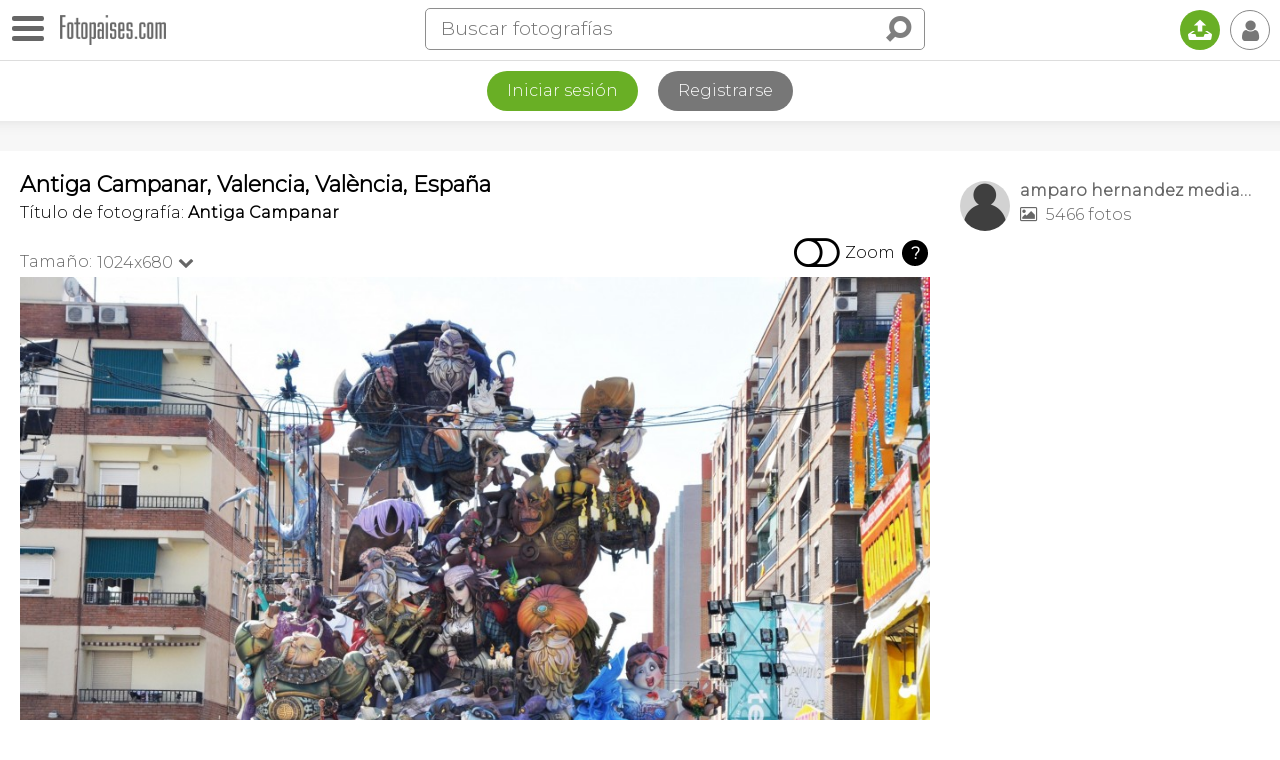

--- FILE ---
content_type: text/html; charset=utf-8
request_url: https://www.google.com/recaptcha/api2/aframe
body_size: 249
content:
<!DOCTYPE HTML><html><head><meta http-equiv="content-type" content="text/html; charset=UTF-8"></head><body><script nonce="t6dlKLJ_GuzkSO-5t3JHUA">/** Anti-fraud and anti-abuse applications only. See google.com/recaptcha */ try{var clients={'sodar':'https://pagead2.googlesyndication.com/pagead/sodar?'};window.addEventListener("message",function(a){try{if(a.source===window.parent){var b=JSON.parse(a.data);var c=clients[b['id']];if(c){var d=document.createElement('img');d.src=c+b['params']+'&rc='+(localStorage.getItem("rc::a")?sessionStorage.getItem("rc::b"):"");window.document.body.appendChild(d);sessionStorage.setItem("rc::e",parseInt(sessionStorage.getItem("rc::e")||0)+1);localStorage.setItem("rc::h",'1768801320430');}}}catch(b){}});window.parent.postMessage("_grecaptcha_ready", "*");}catch(b){}</script></body></html>

--- FILE ---
content_type: application/javascript; charset=utf-8
request_url: https://fundingchoicesmessages.google.com/f/AGSKWxWlypq3RAhmKPlNV6-jhEqeDtkfNgPTctdPKB3GKvGRh7z_OTP4Npqd3dcbBTM_L9JjZr56B8whqzYBkUqhopV8G4KBAoIvYUd0P3gN4a-I4gnN53q1TJa_EdFEvQTTjtWLCl87OXsrk_eC6BDtGZfcnIno5khmmiA9ArxQE89BXYTckTAFnPiN55In/_&smallad=-468-60._300x250__ad120x120_/adsense_
body_size: -1291
content:
window['247d3b0a-eab8-4ac8-8403-7533f617d07f'] = true;